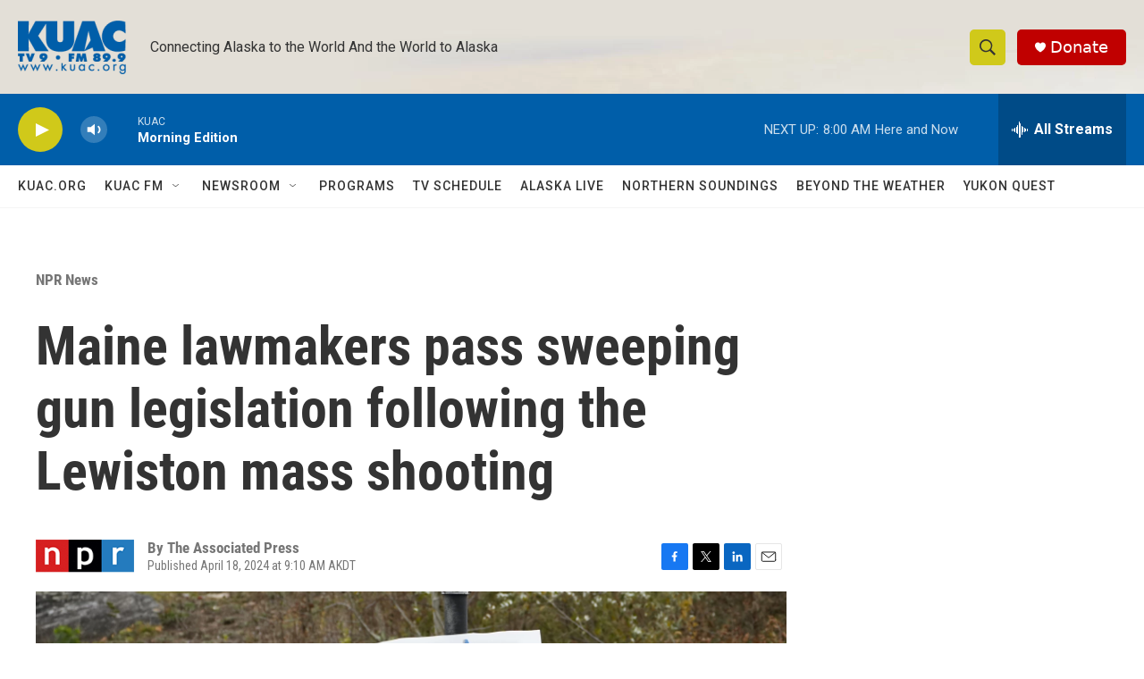

--- FILE ---
content_type: text/html; charset=utf-8
request_url: https://www.google.com/recaptcha/api2/aframe
body_size: 266
content:
<!DOCTYPE HTML><html><head><meta http-equiv="content-type" content="text/html; charset=UTF-8"></head><body><script nonce="8KCc5xgRscpvvvKNEU2RxA">/** Anti-fraud and anti-abuse applications only. See google.com/recaptcha */ try{var clients={'sodar':'https://pagead2.googlesyndication.com/pagead/sodar?'};window.addEventListener("message",function(a){try{if(a.source===window.parent){var b=JSON.parse(a.data);var c=clients[b['id']];if(c){var d=document.createElement('img');d.src=c+b['params']+'&rc='+(localStorage.getItem("rc::a")?sessionStorage.getItem("rc::b"):"");window.document.body.appendChild(d);sessionStorage.setItem("rc::e",parseInt(sessionStorage.getItem("rc::e")||0)+1);localStorage.setItem("rc::h",'1768836246442');}}}catch(b){}});window.parent.postMessage("_grecaptcha_ready", "*");}catch(b){}</script></body></html>